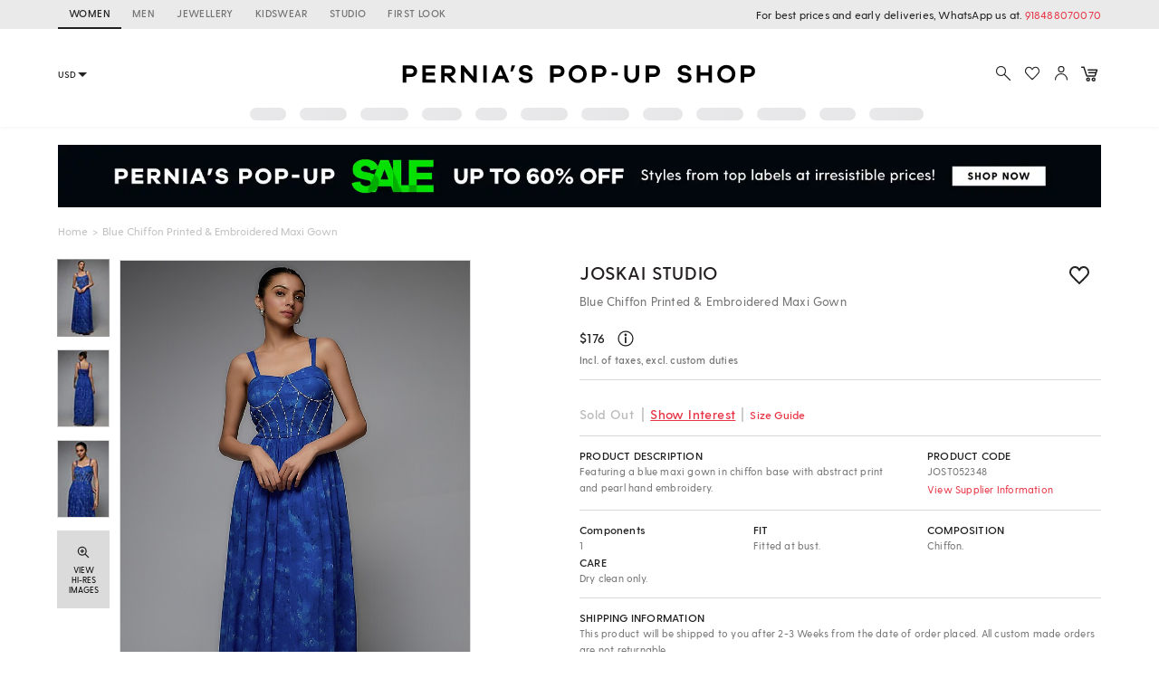

--- FILE ---
content_type: application/javascript; charset=utf-8
request_url: https://c.in.webengage.com/upf2.js?upfc=N4IgrgDgZiBcAuAnMBTANCANgSwMYoDsBnFAYQHsATFOEbAgPwYE5mBGVtgZgEMQNMYbJVpQeAJnZRxucWwBGlAAwB2AKwAOec3FQVS3FABsUeUq0qoULrjY8ebJfywRaAC3jwIRWAHpfAO5BAHQQKIgE2DxEEOQQkERuccG45AC2vgBW5EQA1jzYALRE8GCU2OSF8oIohbhu2FbkBIUQiPTwKJSFKGnyiOTC4V2FaTwAHkUA5uQBLdklSmriXAAsGsEeaZjOiDCwIM5TKOS0AJ4gAL5AA%3D%3D&jsonp=_we_jsonp_global_cb_1768694587865
body_size: 468
content:
_we_jsonp_global_cb_1768694587865({"user_profile":{"geo":{"clientIp":"18.223.99.68","serverTimeStamp":1768694588308,"country":"United States","region":"Ohio","city":"Columbus","geoplugin_countryName":"United States","geoplugin_region":"Ohio","geoplugin_city":"Columbus","countryCode":"US","tz_name":"America/New_York","tz_offset":-300},"acquisitionData":{"referrer_type":"direct","landing_page":"https://www.perniaspopupshop.com/joskai-studio-blue-chiffon-printed-embroidered-maxi-gown-jost052348.html"},"ua":{"browser":{"name":"Chrome","version":"131","browser_version":"131.0.0.0"},"os":{"name":"Mac OS","version":"10.15.7"},"device":"desktop"},"tld":"perniaspopupshop.com","ts":1768694588359}})